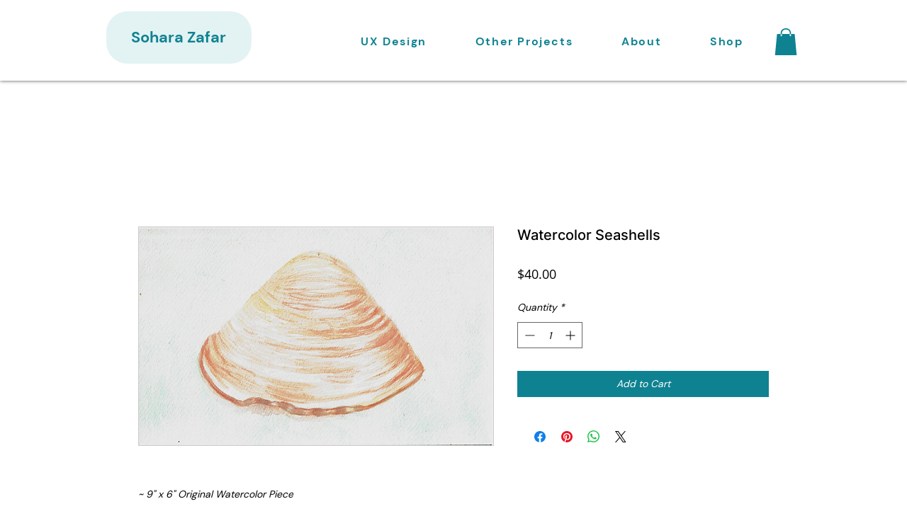

--- FILE ---
content_type: text/css; charset=utf-8
request_url: https://cdn.jsdelivr.net/npm/@marqueefy/marqueefy@1.0.3/dist/css/marqueefy.min.css
body_size: 55
content:
@keyframes marqueefy{0%{transform:translate(var(--mq-translate-x-0),var(--mq-translate-y-0))}100%{transform:translate(var(--mq-translate-x-100),var(--mq-translate-y-100))}}.marqueefy{--mq-bg:#f8f9fa;--mq-hover-bg:#e9ecef;--mq-color:#212529;--mq-hover-color:#000;--mq-border-width:0;--mq-border-style:solid;--mq-border-color:transparent;--mq-border-radius:.375rem;--mq-padding-y:1rem;--mq-padding-x:0;--mq-font-size:1rem;--mq-font-family:sans-serif;--mq-animation-duration:15s;--mq-translate-x-0:0;--mq-translate-x-100:-100%;--mq-translate-y-0:0;--mq-translate-y-100:0;--mq-item-gap:1rem;box-sizing:border-box;display:inline-block;max-width:100%;padding:var(--mq-padding-y) var(--mq-padding-x);overflow:hidden;background-color:var(--mq-bg);border:var(--mq-border-width) var(--mq-border-style) var(--mq-border-color);border-radius:var(--mq-border-radius)}.marqueefy .content{display:inline-block;padding:0 0 0 100%;margin:0;font-family:var(--mq-font-family);font-size:var(--mq-font-size);color:var(--mq-color);white-space:nowrap;animation-name:marqueefy;animation-duration:var(--mq-animation-duration);animation-timing-function:linear;animation-iteration-count:infinite}.marqueefy .content .item{margin:0 var(--mq-item-gap) 0 0}.marqueefy[data-mq-direction=right]{--mq-translate-x-0:-100%;--mq-translate-x-100:0}.marqueefy[data-mq-direction=bottom],.marqueefy[data-mq-direction=top]{--mq-padding-y:0;--mq-padding-x:1rem;--mq-translate-x-0:0;--mq-translate-x-100:0}.marqueefy[data-mq-direction=bottom] .content,.marqueefy[data-mq-direction=top] .content{padding:0;white-space:normal}.marqueefy[data-mq-direction=bottom] .content .item,.marqueefy[data-mq-direction=top] .content .item{display:block;margin:0 0 var(--mq-item-gap) 0}.marqueefy[data-mq-direction=top]{--mq-translate-y-0:var(--mq-height, 100%);--mq-translate-y-100:-100%}.marqueefy[data-mq-direction=bottom]{--mq-translate-y-0:-100%;--mq-translate-y-100:var(--mq-height, 100%)}.marqueefy:focus-visible,.marqueefy:hover{color:var(--mq-hover-color);background-color:var(--mq-hover-bg)}.marqueefy:focus-visible .content,.marqueefy:hover .content{animation-play-state:paused}.marqueefy:focus-visible{outline-color:var(--mq-hover-color)}
/*# sourceMappingURL=marqueefy.min.css.map */